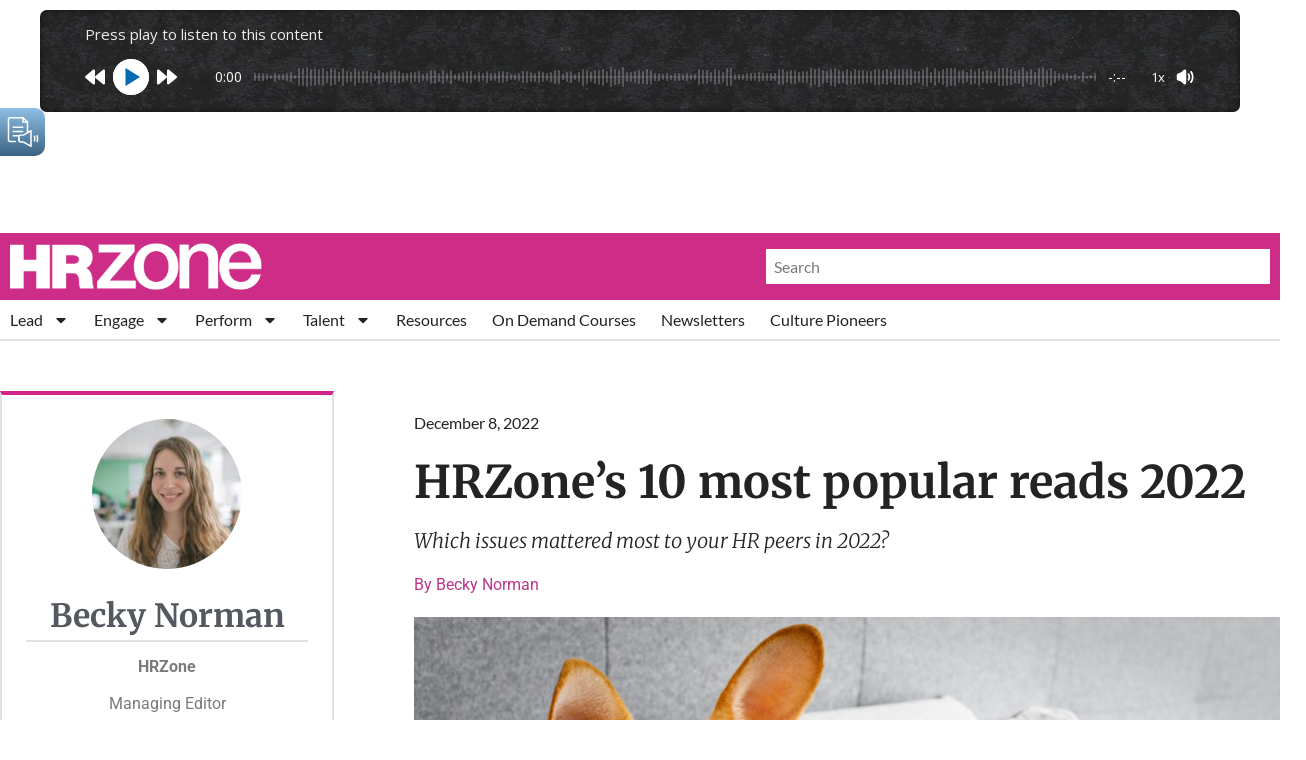

--- FILE ---
content_type: text/html; charset=utf-8
request_url: https://www.google.com/recaptcha/api2/aframe
body_size: 267
content:
<!DOCTYPE HTML><html><head><meta http-equiv="content-type" content="text/html; charset=UTF-8"></head><body><script nonce="VOOEe9Q_IND14j1KmRucrA">/** Anti-fraud and anti-abuse applications only. See google.com/recaptcha */ try{var clients={'sodar':'https://pagead2.googlesyndication.com/pagead/sodar?'};window.addEventListener("message",function(a){try{if(a.source===window.parent){var b=JSON.parse(a.data);var c=clients[b['id']];if(c){var d=document.createElement('img');d.src=c+b['params']+'&rc='+(localStorage.getItem("rc::a")?sessionStorage.getItem("rc::b"):"");window.document.body.appendChild(d);sessionStorage.setItem("rc::e",parseInt(sessionStorage.getItem("rc::e")||0)+1);localStorage.setItem("rc::h",'1769010614915');}}}catch(b){}});window.parent.postMessage("_grecaptcha_ready", "*");}catch(b){}</script></body></html>

--- FILE ---
content_type: application/javascript; charset=utf-8
request_url: https://fundingchoicesmessages.google.com/f/AGSKWxXNenTrmFfEGM0QPBW7JbRASJFnAiYm85XG5ehYqEeFWGSomu6ZnpbabJVgNw4VlMbey-FgVayImXrOkAzsDh0xlxObxoHdoDq8dpRTeK-Y6W1kifbhHc6AZ5KlL5utjxOASuwAsazl5EUxxS5-Tsb4S11D8T5fZqBJ5LD6NH0F-jauGij6kQXXiOuO/_/textads-/adsnip./adchoices-/exitpopunder_/external/ad.
body_size: -1293
content:
window['af4e02f8-a228-4017-8ea6-73e66a7b1095'] = true;